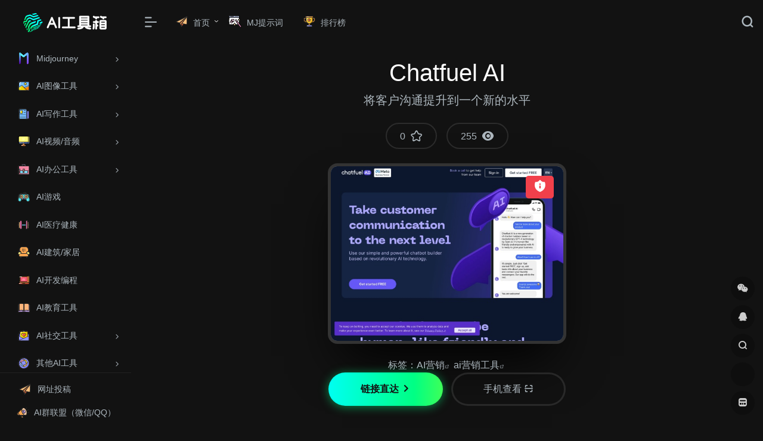

--- FILE ---
content_type: text/html; charset=UTF-8
request_url: https://aitoolbox.cn/sites/18326.html
body_size: 13877
content:
<!DOCTYPE html><html lang="zh-Hans" class="io-black-mode"><head> <meta charset="UTF-8"><meta name="renderer" content="webkit"/><meta name="force-rendering" content="webkit"/><meta http-equiv="X-UA-Compatible" content="IE=edge, chrome=1"><meta name="viewport" content="width=device-width, initial-scale=1.0, minimum-scale=1.0, maximum-scale=1.0, user-scalable=no"><title>Chatfuel AI：将客户沟通提升到一个新的水平-AI工具箱</title><meta name="theme-color" content="#2C2E2F" /><meta name="keywords" content="Chatfuel AI,AI营销,ai营销工具,AI营销" /><meta name="description" content="AI工具导航集合平台赋能，引领产业升级新潮流。我们专注于AI绘画、AI游戏和AI视频等各大AI领域，提供最新最全的AI相关信息，包括AI工具软件、AI网址大全、AI热点资讯、AI学习图书等等。我们还提供免费AI软件教程，让您更轻松地掌握AI技术。我们致力于帮助AI爱好者实现自己的梦想，一起开创AI时代的未来！" /><meta property="og:type" content="article"><meta property="og:url" content="https://aitoolbox.cn/sites/18326.html"/> <meta property="og:title" content="Chatfuel AI：将客户沟通提升到一个新的水平-AI工具箱"><meta property="og:description" content="AI工具导航集合平台赋能，引领产业升级新潮流。我们专注于AI绘画、AI游戏和AI视频等各大AI领域，提供最新最全的AI相关信息，包括AI工具软件、AI网址大全、AI热点资讯、AI学习图书等等。我们还提供免费AI软件教程，让您更轻松地掌握AI技术。我们致力于帮助AI爱好者实现自己的梦想，一起开创AI时代的未来！"><meta property="og:image" content="https://oss.aitoolbox.cn/2023/04/d776e-chatfuel.com.png"><meta property="og:site_name" content="AI工具箱"><link rel="shortcut icon" href="https://oss.aitoolbox.cn/2023/03/dd2933ffa5e968898ff2a6995a86c29a.png"><link rel="apple-touch-icon" href="http://aitoolbox.cn/wp-content/themes/aitoolbox/images/app-ico.svg"><script async src="https://pagead2.googlesyndication.com/pagead/js/adsbygoogle.js?client=ca-pub-3853679358693801" crossorigin="anonymous"></script><!--[if IE]><script src="https://aitoolbox.cn/wp-content/themes/onenav/js/html5.min.js"></script><![endif]--><meta name='robots' content='max-image-preview:large' /> <style>img:is([sizes="auto" i], [sizes^="auto," i]) { contain-intrinsic-size: 3000px 1500px }</style> <style id='classic-theme-styles-inline-css' type='text/css'>/*! This file is auto-generated */.wp-block-button__link{color:#fff;background-color:#32373c;border-radius:9999px;box-shadow:none;text-decoration:none;padding:calc(.667em + 2px) calc(1.333em + 2px);font-size:1.125em}.wp-block-file__button{background:#32373c;color:#fff;text-decoration:none}</style><link rel='stylesheet' id='iconfont-css' href='https://aitoolbox.cn/wp-content/themes/onenav/css/iconfont.css?ver=3.2206' type='text/css' media='all' /><link rel='stylesheet' id='iconfont-io-1-css' href='//at.alicdn.com/t/font_1620678_18rbnd2homc.css' type='text/css' media='all' /><link rel='stylesheet' id='iconfont-io-2-css' href='//at.alicdn.com/t/c/font_3956246_idz6r5rqfom.css' type='text/css' media='all' /><link rel='stylesheet' id='iconfont-io-3-css' href='//at.alicdn.com/t/c/font_3963342_mwxd7nzbhai.css' type='text/css' media='all' /><link rel='stylesheet' id='iconfont-io-4-css' href='//at.alicdn.com/t/c/font_3984949_qnlpmihc2g.css' type='text/css' media='all' /><link rel='stylesheet' id='font-awesome-css' href='//cdn.staticfile.org/font-awesome/5.15.4/css/all.min.css' type='text/css' media='all' /><link rel='stylesheet' id='font-awesome4-css' href='//cdn.staticfile.org/font-awesome/5.15.4/css/v4-shims.min.css' type='text/css' media='all' /><link rel='stylesheet' id='bootstrap-css' href='https://aitoolbox.cn/wp-content/themes/aitoolbox/css/bootstrap.min.css?ver=3.2206' type='text/css' media='all' /><link rel='stylesheet' id='lightbox-css' href='https://aitoolbox.cn/wp-content/themes/onenav/css/jquery.fancybox.min.css?ver=3.2206' type='text/css' media='all' /><link rel='stylesheet' id='style-css' href='https://aitoolbox.cn/wp-content/themes/aitoolbox/css/style.min.css?ver=3.2206' type='text/css' media='all' /><script type="text/javascript" src="https://aitoolbox.cn/wp-content/themes/onenav/js/jquery.min.js?ver=3.2206" id="jquery-js"></script><script type="text/javascript" id="jquery-js-after">/* <![CDATA[ *//* <![CDATA[ */ function loadFunc(func) {if (document.all){window.attachEvent("onload",func);}else{window.addEventListener("load",func,false);}} /* ]]]]><![CDATA[> *//* ]]> */</script><link rel="canonical" href="https://aitoolbox.cn/sites/18326.html" /><style>.customize-width{max-width:1900px}.sidebar-nav{width:220px}@media (min-width: 768px){.main-content{margin-left:220px;}.main-content .page-header{left:220px;}}</style><script>(function(a,b){a.ioLetterAvatar=function(d,l,j){d=d||"";l=l||60;var h="#1abc9c #2ecc71 #3498db #9b59b6 #3fe95e #16a085 #27ae60 #2980b9 #8e44ad #fc3e50 #f1c40f #e67e22 #e74c3c #00bcd4 #95aa36 #f39c12 #d35400 #c0392b #b2df1e #7ffc8d".split(" "),f,c,k,g,e,i,t,m;f=String(d).toUpperCase();f=f?f.charAt(0):"?";if(a.devicePixelRatio){l=(l*a.devicePixelRatio)}c=parseInt((((f=="?"?72:f.charCodeAt(0))-64)*12345).toString().slice(0,5));k=c%(h.length-1);t=(c+1)%(h.length-1);m=(c-1)%(h.length-1);g=b.createElement("canvas");g.width=l;g.height=l;e=g.getContext("2d");e.fillStyle=j?j:h[k];e.fillRect(0,0,g.width,g.height); e.arc((c*180)%l,(c*150)%l, (c/120)%l ,0 ,360 );e.fillStyle=h[t];e.globalAlpha = .6;e.fill();e.save();e.beginPath();e.fillStyle=h[m];e.globalAlpha = .4;e.arc((c*20)%l,(c*50)%l, ((99999-c)/80)%l,0 ,360 );e.fill();e.font=Math.round(g.width/2)+"px 'Microsoft Yahei'";e.textAlign="center";e.fillStyle="#fff";e.globalAlpha = 1;e.fillText(f,l/2,l/1.5);i=g.toDataURL();g=null;return i}})(window,document);</script><!-- 自定义代码 --><!-- end 自定义代码 --></head> <body class="wp-singular sites-template-default single single-sites postid-18326 wp-theme-onenav wp-child-theme-aitoolbox sidebar_no sites"> <div id="sidebar" class="sticky sidebar-nav fade"> <div class="modal-dialog h-100 sidebar-nav-inner"> <div class="sidebar-logo"> <!-- logo --> <div class="logo overflow-hidden"> <a href="https://aitoolbox.cn" class="logo-expanded"> <img src="http://aitoolbox.cn/wp-content/themes/aitoolbox/images/logo_l.png" height="40" class="d-none" alt="AI工具箱"> <img src="http://aitoolbox.cn/wp-content/themes/aitoolbox/images/logo.png" height="40" alt="AI工具箱"> </a> <a href="https://aitoolbox.cn" class="logo-collapsed"> <img src="http://aitoolbox.cn/wp-content/themes/aitoolbox/images/logo-collapsed.svg" height="40" class="d-none" alt="AI工具箱"> <img src="http://aitoolbox.cn/wp-content/themes/aitoolbox/images/logo-collapsed.svg" height="40" alt="AI工具箱"> </a> </div> <!-- logo end --> </div> <div class="sidebar-menu flex-fill"> <div class="sidebar-scroll" > <div class="sidebar-menu-inner"> <ul> <li class="sidebar-item"> <a href="https://aitoolbox.cn/#term-79" class="" data-change="https://aitoolbox.cn/#term-79"> <i class="iconfont icon-en-m icon-fw icon-lg"></i> <span>Midjourney</span> </a> <i class="iconfont icon-arrow-r-m sidebar-more text-sm"></i> <ul > <li> <a href="https://aitoolbox.cn/#term-79-902" class=""><span>Midjourney新手入门</span></a> </li> <li> <a href="https://aitoolbox.cn/#term-79-946" class=""><span>Prompt提示词</span></a> </li> </ul> </li> <li class="sidebar-item"> <a href="https://aitoolbox.cn/#term-23292" class="" data-change="https://aitoolbox.cn/#term-23292"> <i class="iconfont icon-xiangce icon-fw icon-lg"></i> <span>AI图像工具</span> </a> <i class="iconfont icon-arrow-r-m sidebar-more text-sm"></i> <ul > <li> <a href="https://aitoolbox.cn/#term-23292-2" class=""><span>AI艺术生成</span></a> </li> <li> <a href="https://aitoolbox.cn/#term-23292-27" class=""><span>AI创意生成</span></a> </li> <li> <a href="https://aitoolbox.cn/#term-23292-28" class=""><span>AI绘画工具</span></a> </li> <li> <a href="https://aitoolbox.cn/#term-23292-8" class=""><span>AI图像工具</span></a> </li> <li> <a href="https://aitoolbox.cn/#term-23292-7" class=""><span>AI设计</span></a> </li> <li> <a href="https://aitoolbox.cn/#term-23292-11" class=""><span>AI头像</span></a> </li> </ul> </li> <li class="sidebar-item"> <a href="https://aitoolbox.cn/#term-23293" class="" data-change="https://aitoolbox.cn/#term-23293"> <i class="iconfont icon-zixun icon-fw icon-lg"></i> <span>AI写作工具</span> </a> <i class="iconfont icon-arrow-r-m sidebar-more text-sm"></i> <ul > <li> <a href="https://aitoolbox.cn/#term-23293-9" class=""><span>AI聊天机器人</span></a> </li> <li> <a href="https://aitoolbox.cn/#term-23293-3" class=""><span>AI写作工具</span></a> </li> <li> <a href="https://aitoolbox.cn/#term-23293-21" class=""><span>AI笔记/学习</span></a> </li> <li> <a href="https://aitoolbox.cn/#term-23293-20" class=""><span>AI问答</span></a> </li> </ul> </li> <li class="sidebar-item"> <a href="https://aitoolbox.cn/#term-23294" class="" data-change="https://aitoolbox.cn/#term-23294"> <i class="iconfont icon-xianshiqiB icon-fw icon-lg"></i> <span>AI视频/音频</span> </a> <i class="iconfont icon-arrow-r-m sidebar-more text-sm"></i> <ul > <li> <a href="https://aitoolbox.cn/#term-23294-5" class=""><span>AI视频</span></a> </li> <li> <a href="https://aitoolbox.cn/#term-23294-13" class=""><span>AI音频/语音</span></a> </li> <li> <a href="https://aitoolbox.cn/#term-23294-10" class=""><span>AI文字/语音</span></a> </li> <li> <a href="https://aitoolbox.cn/#term-23294-19" class=""><span>AI音乐/歌词</span></a> </li> </ul> </li> <li class="sidebar-item"> <a href="https://aitoolbox.cn/#term-23295" class="" data-change="https://aitoolbox.cn/#term-23295"> <i class="iconfont icon-baobao icon-fw icon-lg"></i> <span>AI办公工具</span> </a> <i class="iconfont icon-arrow-r-m sidebar-more text-sm"></i> <ul > <li> <a href="https://aitoolbox.cn/#term-23295-16" class=""><span>AI协作工具</span></a> </li> <li> <a href="https://aitoolbox.cn/#term-23295-18" class=""><span>AI工作工具</span></a> </li> <li> <a href="https://aitoolbox.cn/#term-23295-6" class=""><span>AI商业工具</span></a> </li> <li> <a href="https://aitoolbox.cn/#term-23295-22" class=""><span>AI邮件</span></a> </li> <li> <a href="https://aitoolbox.cn/#term-23295-15" class=""><span>SEO和搜索</span></a> </li> </ul> </li> <li class="sidebar-item"> <a href="https://aitoolbox.cn/#term-24" class=""> <i class="iconfont icon-youxiji icon-fw icon-lg"></i> <span>AI游戏</span> </a> </li> <li class="sidebar-item"> <a href="https://aitoolbox.cn/#term-30" class=""> <i class="iconfont icon-jianshen icon-fw icon-lg"></i> <span>AI医疗健康</span> </a> </li> <li class="sidebar-item"> <a href="https://aitoolbox.cn/#term-26" class=""> <i class="iconfont icon-shafa icon-fw icon-lg"></i> <span>AI建筑/家居</span> </a> </li> <li class="sidebar-item"> <a href="https://aitoolbox.cn/#term-4" class=""> <i class="iconfont icon-diannaoB icon-fw icon-lg"></i> <span>AI开发编程</span> </a> </li> <li class="sidebar-item"> <a href="https://aitoolbox.cn/#term-12" class=""> <i class="iconfont icon-yuedu icon-fw icon-lg"></i> <span>AI教育工具</span> </a> </li> <li class="sidebar-item"> <a href="https://aitoolbox.cn/#term-23297" class="" data-change="https://aitoolbox.cn/#term-23297"> <i class="iconfont icon-yaoqinghaoyou icon-fw icon-lg"></i> <span>AI社交工具</span> </a> <i class="iconfont icon-arrow-r-m sidebar-more text-sm"></i> <ul > <li> <a href="https://aitoolbox.cn/#term-23297-17" class=""><span>社交媒体</span></a> </li> <li> <a href="https://aitoolbox.cn/#term-23297-29" class=""><span>约会和社交</span></a> </li> </ul> </li> <li class="sidebar-item"> <a href="https://aitoolbox.cn/#term-23296" class="" data-change="https://aitoolbox.cn/#term-23296"> <i class="iconfont icon-ershoujiaoyi icon-fw icon-lg"></i> <span>其他AI工具</span> </a> <i class="iconfont icon-arrow-r-m sidebar-more text-sm"></i> <ul > <li> <a href="https://aitoolbox.cn/#term-23296-25" class=""><span>电子商务</span></a> </li> <li> <a href="https://aitoolbox.cn/#term-23296-14" class=""><span>乐趣、礼品和卡片</span></a> </li> <li> <a href="https://aitoolbox.cn/#term-23296-23" class=""><span>故事与儿童</span></a> </li> <li> <a href="https://aitoolbox.cn/#term-23296-31" class=""><span>其他AI工具</span></a> </li> </ul> </li> </ul> </div> </div> </div> <div class="border-top py-2 border-color"> <div class="flex-bottom"> <ul> <li><a href="https://aitoolbox.cn/contribute"> <i class="iconfont icon-zhifeiji icon-fw icon-lg"></i> <span>网址投稿</span></a></li><li><a href="https://aitoolbox.cn/group"> <i class="iconfont icon-laba icon-fw icon-lg"></i> <span>AI群联盟（微信/QQ）</span></a></li> </ul> </div> </div> </div> </div> <div class="main-content flex-fill"> <div class="big-header-banner header-nav"> <div id="header" class="page-header sticky"> <div class="navbar navbar-expand-md"> <div class="container-fluid p-0 position-relative"> <div class="position-absolute w-100 text-center"> <a href="https://aitoolbox.cn" class="navbar-brand d-md-none m-0" title="AI工具箱"> <img src="http://aitoolbox.cn/wp-content/themes/aitoolbox/images/logo_l.png" class="logo-light" alt="AI工具箱" height="30"> <img src="http://aitoolbox.cn/wp-content/themes/aitoolbox/images/logo.png" class="logo-dark d-none" alt="AI工具箱" height="30"> </a> </div> <div class="nav-item d-md-none mobile-menu py-2 position-relative"><a href="javascript:" id="sidebar-switch" data-toggle="modal" data-target="#sidebar"><i class="iconfont icon-classification icon-lg"></i></a></div> <div class="collapse navbar-collapse order-2 order-md-1"> <div class="header-mini-btn"> <label> <input id="mini-button" type="checkbox" checked="checked"> <svg viewBox="0 0 100 100" xmlns="http://www.w3.org/2000/svg"> <path class="line--1" d="M0 40h62c18 0 18-20-17 5L31 55"></path> <path class="line--2" d="M0 50h80"></path> <path class="line--3" d="M0 60h62c18 0 18 20-17-5L31 45"></path> </svg> </label> </div> <ul class="navbar-nav navbar-top site-menu mr-4"> <li class="menu-item-has-children"><a href="http://aitoolbox.cn/"> <i class="iconfont icon-zhifeiji icon-fw icon-lg"></i> <span>首页</span></a><ul class="sub-menu"> <li class="menu-item-has-children"><a href="https://aitoolbox.cn/favorites/image-generation">AI艺术生成</a> <ul class="sub-menu"> <li><a href="https://aitoolbox.cn/favorites/image-editing">AI图像工具</a></li> <li><a href="https://aitoolbox.cn/favorites/idea-generation">AI创意生成</a></li> <li><a href="https://aitoolbox.cn/favorites/avatars-profile-pics">AI头像</a></li> <li><a href="https://aitoolbox.cn/favorites/design">AI设计</a></li> <li><a href="https://aitoolbox.cn/favorites/drawing-cartoons">AI绘画工具</a></li> </ul></li> <li class="menu-item-has-children"><a href="https://aitoolbox.cn/favorites/social-media">社交媒体</a> <ul class="sub-menu"> <li><a href="https://aitoolbox.cn/favorites/dating-relationships">约会和社交</a></li> </ul></li> <li class="menu-item-has-children"><a href="https://aitoolbox.cn/favorites/chatbots">AI聊天机器人</a> <ul class="sub-menu"> <li><a href="https://aitoolbox.cn/favorites/q-a">AI问答</a></li> </ul></li> <li><a href="https://aitoolbox.cn/favorites/emails">AI邮件</a></li> <li class="menu-item-has-children"><a href="https://aitoolbox.cn/favorites/team-work">AI协作工具</a> <ul class="sub-menu"> <li><a href="https://aitoolbox.cn/favorites/business">AI商业工具</a></li> <li><a href="https://aitoolbox.cn/favorites/job-career">AI工作工具</a></li> </ul></li> <li class="menu-item-has-children"><a href="https://aitoolbox.cn/favorites/research-education">AI教育工具</a> <ul class="sub-menu"> <li><a href="https://aitoolbox.cn/favorites/notes-studying">AI笔记/学习</a></li> </ul></li> <li><a href="https://aitoolbox.cn/favorites/video">AI视频</a></li> <li><a href="https://aitoolbox.cn/favorites/writing">AI写作工具</a></li> <li class="menu-item-has-children"><a href="https://aitoolbox.cn/favorites/audio">AI音频/语音</a> <ul class="sub-menu"> <li><a href="https://aitoolbox.cn/favorites/text-speech">AI文字/语音</a></li> <li><a href="https://aitoolbox.cn/favorites/music-lyrics">AI音乐/歌词</a></li> </ul></li> <li><a href="https://aitoolbox.cn/favorites/ecommerce">电子商务</a></li> <li><a href="https://aitoolbox.cn/favorites/gaming">AI游戏</a></li> <li><a href="https://aitoolbox.cn/favorites/dev">AI开发编程</a></li> <li><a href="https://aitoolbox.cn/favorites/interior-design">AI建筑/家居</a></li> <li><a href="https://aitoolbox.cn/favorites/health">AI医疗健康</a></li> <li><a href="https://aitoolbox.cn/favorites/seo-searching">SEO和搜索</a></li> <li class="menu-item-has-children"><a href="https://aitoolbox.cn/favorites/other">其他AI工具</a> <ul class="sub-menu"> <li><a href="https://aitoolbox.cn/favorites/stories-kids">故事与儿童</a></li> <li><a href="https://aitoolbox.cn/favorites/fun">乐趣、礼品和卡片</a></li> </ul></li></ul></li><li><a target="_blank" href="https://www.xueai.net/midjourney"> <i class="iconfont icon-key-magic-wand icon-fw icon-lg"></i> <span>MJ提示词</span></a></li><li><a href="https://aitoolbox.cn/paixingbang"> <i class="iconfont icon-guanjunjiangbei icon-fw icon-lg"></i> <span>排行榜</span></a></li> </ul> </div> <ul class="nav navbar-menu text-xs order-1 order-md-2 position-relative"> <li class="nav-search ml-3 ml-md-4"> <a href="javascript:" data-toggle="modal" data-target="#search-modal"><i class="iconfont icon-search icon-lg"></i></a> </li> </ul> </div> </div> </div> <div class="placeholder"></div> </div> <div id="content" class="container container-md my-3 my-md-4"> <div class="site-content text-center mb-4"> <!-- 网址信息 --> <h1 class="site-name text-white">Chatfuel AI</h1> <div class="mb-4 pheader__description">将客户沟通提升到一个新的水平</div> <div class="my-4 form-inline justify-content-center"> <a href="javascript:;" data-action="post_star" data-post_type="sites" data-id="18326" data-ticket="8514ee4323" class="btn--stroke btn-like " data-toggle="tooltip" data-placement="top" title="收藏"> <span class="flex-column text-height-xs"> <span class="star-count-18326 mr-1">0</span> <i class="star-ico icon-lg iconfont icon-collection-line"></i> </span> </a> <a href="javascript:;" class="btn--stroke ml-3" data-toggle="tooltip" data-placement="top" title="浏览"> <span class="flex-column text-height-xs"> <span class="share-count mr-1">255</span> <i class="icon-lg iconfont icon-chakan"></i> </span> </a> </div> <div class="introduction_image mb-4"> <img class=" lazy unfancybox" src="https://aitoolbox.cn/wp-content/themes/onenav/images/t.png" data-src="https://oss.aitoolbox.cn/2023/04/3e47366ea6d6878560873b8b92f26011-1.jpg" height="auto" alt="Chatfuel AI"><div id="country" class="text-xs custom-piece_c_b country-piece" style="display:none;"><i class="iconfont icon-loading icon-spin"></i></div> <div class="product__like"> <a href="javascript:" class="btn btn-danger qr-img tooltip-toggle rounded-lg" data-post_id="18326" data-toggle="modal" data-placement="top" data-target="#report-sites-modal" title="反馈"><i class="iconfont icon-statement icon-lg"></i></a> </div> </div> <div class="position-relative"> 标签：<span class="mr-1"><a href="https://aitoolbox.cn/sitetag/aiyingxiao" rel="tag">AI营销</a><i class="iconfont icon-wailian text-ss"></i></span> <span class="mr-1"><a href="https://aitoolbox.cn/sitetag/aiyingxiaogongju" rel="tag">ai营销工具</a><i class="iconfont icon-wailian text-ss"></i></span> <div class="site-go d-md-block d-none"> <div id="security_check_img"></div> <a href="https://aitoolbox.cn/go/?url=aHR0cHM6Ly9jaGF0ZnVlbC5jb20vYWk%3D" title="Chatfuel AI" target="_blank" class="btnr primary "><span>链接直达<i class="iconfont ml-1 icon-arrow-r-m"></i></span></a> <a href="javascript:" class="btnr secondary qr-img" data-toggle="tooltip" data-placement="bottom" data-html="true" title="<img src='https://aitoolbox.cn/qr/?text=https://chatfuel.com/ai&size=150&margin=10' width='150'>"><span>手机查看<i class="iconfont icon-qr-sweep ml-1"></i></span></a> </div> </div> <!-- 网址信息 end --> </div><main class="content" role="main"> <div class="content-wrap"> <div class="content-layout"> <div class="panel site-content transparent"> <div class="text-white"> <div class="apd-bg"> </div> <div class="panel-body single my-4 "> 将客户沟通提升到一个新的水平 </div> <div class="filters__btns mb-4"> <a class='filters__btn external' href='https://aitoolbox.cn/favorites/shichangyingxiao'>AI营销</a> </div> </div> </div> <div class="row mb-4"> <div class="col-12 col-lg-8"> <h2 class="ppage__title"><i class="iconfont icon-tubiaopeizhi mr-1"></i>数据评估</h2> <div class="panel site-content sites-default-content"> <p class="viewport"> Chatfuel AI浏览人数已经达到255，如你需要查询该站的相关权重信息，可以点击"<a class="external" href="https://aitoolbox.cn/go/?url=aHR0cHM6Ly93d3cuYWl6aGFuLmNvbS9zZW8vY2hhdGZ1ZWwuY29t" rel="nofollow" target="_blank">爱站数据</a>""<a class="external" href="https://aitoolbox.cn/go/?url=aHR0cHM6Ly9zZW8uY2hpbmF6LmNvbS8%2FcT1jaGF0ZnVlbC5jb20%3D" rel="nofollow" target="_blank">Chinaz数据</a>"进入；以目前的网站数据参考，建议大家请以爱站数据为准，更多网站价值评估因素如：Chatfuel AI的访问速度、搜索引擎收录以及索引量、用户体验等；当然要评估一个站的价值，最主要还是需要根据您自身的需求以及需要，一些确切的数据则需要找Chatfuel AI的站长进行洽谈提供。如该站的IP、PV、跳出率等！</p> <div class="text-center my-2"><span class=" content-title"><span class="d-none">关于Chatfuel AI</span>特别声明</span></div> <p class="text-muted text-sm m-0"> AI工具箱提供的Chatfuel AI都来源于网络，不保证外部链接的准确性和完整性，同时，对于该外部链接的指向，不由AI工具箱实际控制，在2023年4月8日 下午12:06收录时，该网页上的内容，都属于合规合法，后期网页的内容如出现违规，可以直接联系网站管理员进行删除，AI工具箱不承担任何责任。</p> <div class="d-flex text-sm"><span>AI工具箱致力于优质、实用的网络站点资源收集与分享！</span><span class="ml-auto d-none d-md-block">本文地址https://aitoolbox.cn/sites/18326.html转载请注明</span></div> </div> </div> <div class="col-12 col-lg-4"> </div> </div> <h2 class="ppage__title"><i class="site-tag iconfont icon-tag icon-lg mr-1" ></i>相关导航</h2> <div class="row mb-n4"> <div class="url-card col-1a col-sm-1a col-md-3a col-lg-3a col-xl-4a col-xxl-4a "> <div class="url-body default "> <a href="https://aitoolbox.cn/sites/18241.html" target="_blank" data-id="18241" data-url="https://peachlyai.xyz" class="card overflow-hidden no-c mb-4 site-18241" title="Peachly AI"> <div class="cardCoverBox"> <div class="cardGradient" style="background-color:#c4014"> <img class=" lazy unfancybox" src="https://aitoolbox.cn/wp-content/themes/onenav/images/t.png" data-src="https://oss.aitoolbox.cn/2023/04/82e9d8cadf5d0aaf93175a0b12342add-368.jpg" height="auto" alt="Peachly AI"> </div> </div> <div class="card-body url-content d-flex align-items-center card-aitool"> <div class="url-img rounded-circle mr-2 d-flex align-items-center justify-content-center"> <img class=" lazy unfancybox" src="https://aitoolbox.cn/wp-content/themes/onenav/images/favicon.png" data-src="https://oss.aitoolbox.cn/2023/04/73db0-peachlyai.xyz.png" height="auto" alt="Peachly AI"> </div> <div class="url-info flex-fill"> <div class="overflowClip_1 text-white mt-2 mb-1 mr-4"> <strong>Peachly AI</strong> </div> <p class="overflowClip_1 m-0 text-muted text-xs">适用于 Facebook、Instagram 和 Google Ads 的一体化人工智能广告工具&nbsp;</p> </div> </div> </a> <a href="https://aitoolbox.cn/go/?url=aHR0cHM6Ly9wZWFjaGx5YWkueHl6Lw%3D%3D" target="_blank" rel="external nofollow noopener" title="直达" class="rv is-views" data-id="18241" data-toggle="tooltip" data-placement="right"><svg xmlns="http://www.w3.org/2000/svg" viewBox="0 0 12 12" fill="none" class="site-nav-dropdown-arrow icon-12 fill-current"><path d="M11.7803 6.53033C12.0732 6.23744 12.0732 5.76257 11.7803 5.46967L7.18414 0.873479C6.89124 0.580585 6.41637 0.580585 6.12348 0.873478C5.83058 1.16637 5.83058 1.64125 6.12348 1.93414L9.43934 5.25H0.75C0.335787 5.25 0 5.58579 0 6C0 6.41422 0.335787 6.75 0.75 6.75H9.43934L6.12348 10.0659C5.83058 10.3588 5.83058 10.8336 6.12348 11.1265C6.41637 11.4194 6.89124 11.4194 7.18414 11.1265L11.7803 6.53033Z"></path></svg></a> <div class="product__like"><span class="product__counter star-count-18241">0</span><span class="btn-like product__btn " data-action="post_star" data-post_type="sites" data-id="18241" data-ticket="8514ee4323" ><i class="star-ico text-xl iconfont icon-collection-line"></i> </span></div> </div> </div> <div class="url-card col-1a col-sm-1a col-md-3a col-lg-3a col-xl-4a col-xxl-4a "> <div class="url-body default "> <a href="https://aitoolbox.cn/sites/1147.html" target="_blank" data-id="1147" data-url="https://www.lavender.ai" class="card overflow-hidden no-c mb-4 site-1147" title="lavender.ai"> <div class="cardCoverBox"> <div class="cardGradient" style="background-color:#8ccf3"> <img class=" lazy unfancybox" src="https://aitoolbox.cn/wp-content/themes/onenav/images/t.png" data-src="https://oss.aitoolbox.cn/2023/03/c037cfeed628a83cda7863eaa2ddbc52-1.jpg" height="auto" alt="lavender.ai"> </div> </div> <div class="card-body url-content d-flex align-items-center card-aitool"> <div class="url-img rounded-circle mr-2 d-flex align-items-center justify-content-center"> <img class=" lazy unfancybox" src="https://aitoolbox.cn/wp-content/themes/onenav/images/favicon.png" data-src="https://oss.aitoolbox.cn/2023/03/d0461-www.lavender.ai.png" height="auto" alt="lavender.ai"> </div> <div class="url-info flex-fill"> <div class="overflowClip_1 text-white mt-2 mb-1 mr-4"> <strong>lavender.ai</strong> </div> <p class="overflowClip_1 m-0 text-muted text-xs">一家被 Twilio 以 3B+ 美元收购的公司信任他们的代表能够写作。为了帮助他们，他们给了他们护栏，让他们能够朝着正确的方向成长。&nbsp;</p> </div> </div> </a> <a href="https://aitoolbox.cn/go/?url=aHR0cHM6Ly93d3cubGF2ZW5kZXIuYWkv" target="_blank" rel="external nofollow noopener" title="直达" class="rv is-views" data-id="1147" data-toggle="tooltip" data-placement="right"><svg xmlns="http://www.w3.org/2000/svg" viewBox="0 0 12 12" fill="none" class="site-nav-dropdown-arrow icon-12 fill-current"><path d="M11.7803 6.53033C12.0732 6.23744 12.0732 5.76257 11.7803 5.46967L7.18414 0.873479C6.89124 0.580585 6.41637 0.580585 6.12348 0.873478C5.83058 1.16637 5.83058 1.64125 6.12348 1.93414L9.43934 5.25H0.75C0.335787 5.25 0 5.58579 0 6C0 6.41422 0.335787 6.75 0.75 6.75H9.43934L6.12348 10.0659C5.83058 10.3588 5.83058 10.8336 6.12348 11.1265C6.41637 11.4194 6.89124 11.4194 7.18414 11.1265L11.7803 6.53033Z"></path></svg></a> <div class="product__like"><span class="product__counter star-count-1147">0</span><span class="btn-like product__btn " data-action="post_star" data-post_type="sites" data-id="1147" data-ticket="8514ee4323" ><i class="star-ico text-xl iconfont icon-collection-line"></i> </span></div> </div> </div> <div class="url-card col-1a col-sm-1a col-md-3a col-lg-3a col-xl-4a col-xxl-4a "> <div class="url-body default "> <a href="https://aitoolbox.cn/sites/18321.html" target="_blank" data-id="18321" data-url="https://galeby.com" class="card overflow-hidden no-c mb-4 site-18321" title="Galeby"> <div class="cardCoverBox"> <div class="cardGradient" style="background-color:#67681"> <img class=" lazy unfancybox" src="https://aitoolbox.cn/wp-content/themes/onenav/images/t.png" data-src="https://oss.aitoolbox.cn/2023/04/82e9d8cadf5d0aaf93175a0b12342add-385.jpg" height="auto" alt="Galeby"> </div> </div> <div class="card-body url-content d-flex align-items-center card-aitool"> <div class="url-img rounded-circle mr-2 d-flex align-items-center justify-content-center"> <img class=" lazy unfancybox" src="https://aitoolbox.cn/wp-content/themes/onenav/images/favicon.png" data-src="https://oss.aitoolbox.cn/2023/04/1d956-galeby.com.png" height="auto" alt="Galeby"> </div> <div class="url-info flex-fill"> <div class="overflowClip_1 text-white mt-2 mb-1 mr-4"> <strong>Galeby</strong> </div> <p class="overflowClip_1 m-0 text-muted text-xs">Galeby 使用 AI 将客户服务时间缩短了 2 倍&nbsp;</p> </div> </div> </a> <a href="https://aitoolbox.cn/go/?url=aHR0cHM6Ly9nYWxlYnkuY29tLw%3D%3D" target="_blank" rel="external nofollow noopener" title="直达" class="rv is-views" data-id="18321" data-toggle="tooltip" data-placement="right"><svg xmlns="http://www.w3.org/2000/svg" viewBox="0 0 12 12" fill="none" class="site-nav-dropdown-arrow icon-12 fill-current"><path d="M11.7803 6.53033C12.0732 6.23744 12.0732 5.76257 11.7803 5.46967L7.18414 0.873479C6.89124 0.580585 6.41637 0.580585 6.12348 0.873478C5.83058 1.16637 5.83058 1.64125 6.12348 1.93414L9.43934 5.25H0.75C0.335787 5.25 0 5.58579 0 6C0 6.41422 0.335787 6.75 0.75 6.75H9.43934L6.12348 10.0659C5.83058 10.3588 5.83058 10.8336 6.12348 11.1265C6.41637 11.4194 6.89124 11.4194 7.18414 11.1265L11.7803 6.53033Z"></path></svg></a> <div class="product__like"><span class="product__counter star-count-18321">0</span><span class="btn-like product__btn " data-action="post_star" data-post_type="sites" data-id="18321" data-ticket="8514ee4323" ><i class="star-ico text-xl iconfont icon-collection-line"></i> </span></div> </div> </div> <div class="url-card col-1a col-sm-1a col-md-3a col-lg-3a col-xl-4a col-xxl-4a "> <div class="url-body default "> <a href="https://aitoolbox.cn/sites/21723.html" target="_blank" data-id="21723" data-url="https://www.opnbx.ai" class="card overflow-hidden no-c mb-4 site-21723" title="Opnbx.ai"> <div class="cardCoverBox"> <div class="cardGradient" style="background-color:#d82c88"> <img class=" lazy unfancybox" src="https://aitoolbox.cn/wp-content/themes/onenav/images/t.png" data-src="https://oss.aitoolbox.cn/2023/05/82e9d8cadf5d0aaf93175a0b12342add-172.jpg" height="auto" alt="Opnbx.ai"> </div> </div> <div class="card-body url-content d-flex align-items-center card-aitool"> <div class="url-img rounded-circle mr-2 d-flex align-items-center justify-content-center"> <img class=" lazy unfancybox" src="https://aitoolbox.cn/wp-content/themes/onenav/images/favicon.png" data-src="https://oss.aitoolbox.cn/2023/05/e0293-www.opnbx.ai.png" height="auto" alt="Opnbx.ai"> </div> <div class="url-info flex-fill"> <div class="overflowClip_1 text-white mt-2 mb-1 mr-4"> <strong>Opnbx.ai</strong> </div> <p class="overflowClip_1 m-0 text-muted text-xs">革命性的销售推广与个性化的人工智能精心制作的电子邮件&nbsp;</p> </div> </div> </a> <a href="https://aitoolbox.cn/go/?url=aHR0cHM6Ly93d3cub3BuYnguYWkv" target="_blank" rel="external nofollow noopener" title="直达" class="rv is-views" data-id="21723" data-toggle="tooltip" data-placement="right"><svg xmlns="http://www.w3.org/2000/svg" viewBox="0 0 12 12" fill="none" class="site-nav-dropdown-arrow icon-12 fill-current"><path d="M11.7803 6.53033C12.0732 6.23744 12.0732 5.76257 11.7803 5.46967L7.18414 0.873479C6.89124 0.580585 6.41637 0.580585 6.12348 0.873478C5.83058 1.16637 5.83058 1.64125 6.12348 1.93414L9.43934 5.25H0.75C0.335787 5.25 0 5.58579 0 6C0 6.41422 0.335787 6.75 0.75 6.75H9.43934L6.12348 10.0659C5.83058 10.3588 5.83058 10.8336 6.12348 11.1265C6.41637 11.4194 6.89124 11.4194 7.18414 11.1265L11.7803 6.53033Z"></path></svg></a> <div class="product__like"><span class="product__counter star-count-21723">0</span><span class="btn-like product__btn " data-action="post_star" data-post_type="sites" data-id="21723" data-ticket="8514ee4323" ><i class="star-ico text-xl iconfont icon-collection-line"></i> </span></div> </div> </div> <div class="url-card col-1a col-sm-1a col-md-3a col-lg-3a col-xl-4a col-xxl-4a "> <div class="url-body default "> <a href="https://aitoolbox.cn/sites/1155.html" target="_blank" data-id="1155" data-url="https://www.typewise.app" class="card overflow-hidden no-c mb-4 site-1155" title="Typewise.app"> <div class="cardCoverBox"> <div class="cardGradient" style="background-color:#222da5"> <img class=" lazy unfancybox" src="https://aitoolbox.cn/wp-content/themes/onenav/images/t.png" data-src="https://oss.aitoolbox.cn/2023/03/0513bcde9bcc5d6e2b642b603b8271b1-1.jpg" height="auto" alt="Typewise.app"> </div> </div> <div class="card-body url-content d-flex align-items-center card-aitool"> <div class="url-img rounded-circle mr-2 d-flex align-items-center justify-content-center"> <img class=" lazy unfancybox" src="https://aitoolbox.cn/wp-content/themes/onenav/images/favicon.png" data-src="https://oss.aitoolbox.cn/2023/03/a3f87-www.typewise.app.png" height="auto" alt="Typewise.app"> </div> <div class="url-info flex-fill"> <div class="overflowClip_1 text-white mt-2 mb-1 mr-4"> <strong>Typewise.app</strong> </div> <p class="overflowClip_1 m-0 text-muted text-xs">Typewise的使命是通过解码人类的思想，让日常生活更轻松。我们创建文本预测软件，提高企业生产力。&nbsp;</p> </div> </div> </a> <a href="https://aitoolbox.cn/go/?url=aHR0cHM6Ly93d3cudHlwZXdpc2UuYXBwLw%3D%3D" target="_blank" rel="external nofollow noopener" title="直达" class="rv is-views" data-id="1155" data-toggle="tooltip" data-placement="right"><svg xmlns="http://www.w3.org/2000/svg" viewBox="0 0 12 12" fill="none" class="site-nav-dropdown-arrow icon-12 fill-current"><path d="M11.7803 6.53033C12.0732 6.23744 12.0732 5.76257 11.7803 5.46967L7.18414 0.873479C6.89124 0.580585 6.41637 0.580585 6.12348 0.873478C5.83058 1.16637 5.83058 1.64125 6.12348 1.93414L9.43934 5.25H0.75C0.335787 5.25 0 5.58579 0 6C0 6.41422 0.335787 6.75 0.75 6.75H9.43934L6.12348 10.0659C5.83058 10.3588 5.83058 10.8336 6.12348 11.1265C6.41637 11.4194 6.89124 11.4194 7.18414 11.1265L11.7803 6.53033Z"></path></svg></a> <div class="product__like"><span class="product__counter star-count-1155">0</span><span class="btn-like product__btn " data-action="post_star" data-post_type="sites" data-id="1155" data-ticket="8514ee4323" ><i class="star-ico text-xl iconfont icon-collection-line"></i> </span></div> </div> </div> <div class="url-card col-1a col-sm-1a col-md-3a col-lg-3a col-xl-4a col-xxl-4a "> <div class="url-body default "> <a href="https://aitoolbox.cn/sites/18375.html" target="_blank" data-id="18375" data-url="https://www.simplephones.ai" class="card overflow-hidden no-c mb-4 site-18375" title="Simple Phones"> <div class="cardCoverBox"> <div class="cardGradient" style="background-color:#cf6db0"> <img class=" lazy unfancybox" src="https://aitoolbox.cn/wp-content/themes/onenav/images/t.png" data-src="https://oss.aitoolbox.cn/2023/04/82e9d8cadf5d0aaf93175a0b12342add-395.jpg" height="auto" alt="Simple Phones"> </div> </div> <div class="card-body url-content d-flex align-items-center card-aitool"> <div class="url-img rounded-circle mr-2 d-flex align-items-center justify-content-center"> <img class=" lazy unfancybox" src="https://aitoolbox.cn/wp-content/themes/onenav/images/favicon.png" data-src="https://oss.aitoolbox.cn/2023/04/1ad98-www.simplephones.ai.png" height="auto" alt="Simple Phones"> </div> <div class="url-info flex-fill"> <div class="overflowClip_1 text-white mt-2 mb-1 mr-4"> <strong>Simple Phones</strong> </div> <p class="overflowClip_1 m-0 text-muted text-xs">绝不会错过客户的来电。立即获取您的 AI 电话代理。&nbsp;</p> </div> </div> </a> <a href="https://aitoolbox.cn/go/?url=aHR0cHM6Ly93d3cuc2ltcGxlcGhvbmVzLmFpLw%3D%3D" target="_blank" rel="external nofollow noopener" title="直达" class="rv is-views" data-id="18375" data-toggle="tooltip" data-placement="right"><svg xmlns="http://www.w3.org/2000/svg" viewBox="0 0 12 12" fill="none" class="site-nav-dropdown-arrow icon-12 fill-current"><path d="M11.7803 6.53033C12.0732 6.23744 12.0732 5.76257 11.7803 5.46967L7.18414 0.873479C6.89124 0.580585 6.41637 0.580585 6.12348 0.873478C5.83058 1.16637 5.83058 1.64125 6.12348 1.93414L9.43934 5.25H0.75C0.335787 5.25 0 5.58579 0 6C0 6.41422 0.335787 6.75 0.75 6.75H9.43934L6.12348 10.0659C5.83058 10.3588 5.83058 10.8336 6.12348 11.1265C6.41637 11.4194 6.89124 11.4194 7.18414 11.1265L11.7803 6.53033Z"></path></svg></a> <div class="product__like"><span class="product__counter star-count-18375">0</span><span class="btn-like product__btn " data-action="post_star" data-post_type="sites" data-id="18375" data-ticket="8514ee4323" ><i class="star-ico text-xl iconfont icon-collection-line"></i> </span></div> </div> </div> <div class="url-card col-1a col-sm-1a col-md-3a col-lg-3a col-xl-4a col-xxl-4a "> <div class="url-body default "> <a href="https://aitoolbox.cn/sites/18305.html" target="_blank" data-id="18305" data-url="https://www.viff.ai" class="card overflow-hidden no-c mb-4 site-18305" title="Viff.ai"> <div class="cardCoverBox"> <div class="cardGradient" style="background-color:#705cb8"> <img class=" lazy unfancybox" src="https://aitoolbox.cn/wp-content/themes/onenav/images/t.png" data-src="https://oss.aitoolbox.cn/2023/04/82e9d8cadf5d0aaf93175a0b12342add-382.jpg" height="auto" alt="Viff.ai"> </div> </div> <div class="card-body url-content d-flex align-items-center card-aitool"> <div class="url-img rounded-circle mr-2 d-flex align-items-center justify-content-center"> <img class=" lazy unfancybox" src="https://aitoolbox.cn/wp-content/themes/onenav/images/favicon.png" data-src="https://oss.aitoolbox.cn/2023/04/ec777-www.viff.ai.png" height="auto" alt="Viff.ai"> </div> <div class="url-info flex-fill"> <div class="overflowClip_1 text-white mt-2 mb-1 mr-4"> <strong>Viff.ai</strong> </div> <p class="overflowClip_1 m-0 text-muted text-xs">酒店评论Replier&nbsp;</p> </div> </div> </a> <a href="https://aitoolbox.cn/go/?url=aHR0cHM6Ly93d3cudmlmZi5haS8%3D" target="_blank" rel="external nofollow noopener" title="直达" class="rv is-views" data-id="18305" data-toggle="tooltip" data-placement="right"><svg xmlns="http://www.w3.org/2000/svg" viewBox="0 0 12 12" fill="none" class="site-nav-dropdown-arrow icon-12 fill-current"><path d="M11.7803 6.53033C12.0732 6.23744 12.0732 5.76257 11.7803 5.46967L7.18414 0.873479C6.89124 0.580585 6.41637 0.580585 6.12348 0.873478C5.83058 1.16637 5.83058 1.64125 6.12348 1.93414L9.43934 5.25H0.75C0.335787 5.25 0 5.58579 0 6C0 6.41422 0.335787 6.75 0.75 6.75H9.43934L6.12348 10.0659C5.83058 10.3588 5.83058 10.8336 6.12348 11.1265C6.41637 11.4194 6.89124 11.4194 7.18414 11.1265L11.7803 6.53033Z"></path></svg></a> <div class="product__like"><span class="product__counter star-count-18305">0</span><span class="btn-like product__btn " data-action="post_star" data-post_type="sites" data-id="18305" data-ticket="8514ee4323" ><i class="star-ico text-xl iconfont icon-collection-line"></i> </span></div> </div> </div> <div class="url-card col-1a col-sm-1a col-md-3a col-lg-3a col-xl-4a col-xxl-4a "> <div class="url-body default "> <a href="https://aitoolbox.cn/sites/18431.html" target="_blank" data-id="18431" data-url="https://kaizan.ai" class="card overflow-hidden no-c mb-4 site-18431" title="Kaizan"> <div class="cardCoverBox"> <div class="cardGradient" style="background-color:#4b98e3"> <img class=" lazy unfancybox" src="https://aitoolbox.cn/wp-content/themes/onenav/images/t.png" data-src="https://oss.aitoolbox.cn/2023/04/82e9d8cadf5d0aaf93175a0b12342add-408.jpg" height="auto" alt="Kaizan"> </div> </div> <div class="card-body url-content d-flex align-items-center card-aitool"> <div class="url-img rounded-circle mr-2 d-flex align-items-center justify-content-center"> <img class=" lazy unfancybox" src="https://aitoolbox.cn/wp-content/themes/onenav/images/favicon.png" data-src="https://oss.aitoolbox.cn/2023/04/dbb00-kaizan.ai.png" height="auto" alt="Kaizan"> </div> <div class="url-info flex-fill"> <div class="overflowClip_1 text-white mt-2 mb-1 mr-4"> <strong>Kaizan</strong> </div> <p class="overflowClip_1 m-0 text-muted text-xs">Kaizan 帮助客户成功团队保留并增加收入。&nbsp;</p> </div> </div> </a> <a href="https://aitoolbox.cn/go/?url=aHR0cHM6Ly9rYWl6YW4uYWkv" target="_blank" rel="external nofollow noopener" title="直达" class="rv is-views" data-id="18431" data-toggle="tooltip" data-placement="right"><svg xmlns="http://www.w3.org/2000/svg" viewBox="0 0 12 12" fill="none" class="site-nav-dropdown-arrow icon-12 fill-current"><path d="M11.7803 6.53033C12.0732 6.23744 12.0732 5.76257 11.7803 5.46967L7.18414 0.873479C6.89124 0.580585 6.41637 0.580585 6.12348 0.873478C5.83058 1.16637 5.83058 1.64125 6.12348 1.93414L9.43934 5.25H0.75C0.335787 5.25 0 5.58579 0 6C0 6.41422 0.335787 6.75 0.75 6.75H9.43934L6.12348 10.0659C5.83058 10.3588 5.83058 10.8336 6.12348 11.1265C6.41637 11.4194 6.89124 11.4194 7.18414 11.1265L11.7803 6.53033Z"></path></svg></a> <div class="product__like"><span class="product__counter star-count-18431">0</span><span class="btn-like product__btn " data-action="post_star" data-post_type="sites" data-id="18431" data-ticket="8514ee4323" ><i class="star-ico text-xl iconfont icon-collection-line"></i> </span></div> </div> </div> </div> <!-- comments --><div id="comments" class="comments mt-4 w-lg-75"> <div class="card"> <div class="card-body"> <h2 id="comments-list-title" class="ppage__title text-white"> <i class="iconfont icon-comment"></i> <span class="noticom"> <a href="https://aitoolbox.cn/sites/18326.html#respond" class="comments-title" >暂无评论</a> </span> </h2> <div id="respond_box"> <div id="respond" class="comment-respond"> <div class="rounded bg-light text-center p-4 mb-4"> <div class="text-muted text-sm mb-2">您必须登录才能参与评论！</div> <a class="btn btn-light btn-sm btn-rounded" href="https://aitoolbox.cn/login/?redirect_to=https%3A%2F%2Faitoolbox.cn%2Fsites%2F18326.html">立即登录</a> </div> </div> </div> <div id="loading-comments"><span></span></div> <div class="not-comment card"><div class="card-body nothing text-center color-d">暂无评论...</div></div> </div> </div></div><!-- comments end --> </div><!-- content-layout end --> </div><!-- content-wrap end --> </main></div><!-- container end --><script></script> <div class="main-footer footer-stick container container-fluid customize-width pt-4 pb-3 footer-type-big"> <div class="footer-inner rounded-xl m-0"> <div class="footer-text text-muted text-center text-md-left"> <div class="row my-4"> <div class="col-12 col-md-4 mb-4 mb-md-0"> <a class="footer-logo" href="https://aitoolbox.cn" title="AI工具箱"> <img src="http://aitoolbox.cn/wp-content/themes/aitoolbox/images/logo_l.png" class="logo-light mb-3" alt="AI工具箱" height="40"> <img src="http://aitoolbox.cn/wp-content/themes/aitoolbox/images/logo.png" class="logo-dark d-none mb-3" alt="AI工具箱" height="40"> </a> <div class="text-sm">AI工具箱赋能，引领产业升级新潮流。我们专注于AI绘画、AI游戏和AI视频等各大AI领域，提供最新最全的AI相关信息，包括AI工具软件、AI网址大全、AI热点资讯、AI学习图书等等。我们还提供免费AI软件教程，让您更轻松地掌握AI技术。我们致力于帮助AI爱好者实现自己的梦想，一起开创AI时代的未来！</div> </div> <div class="col-12 col-md-5 mb-4 mb-md-0 d-md-block d-none"> <p class="footer-links text-sm mb-3"><a href="/links">友链申请</a><a href="/message">赞助我们</a><a href="/sitemap.xml">网站地图</a></p> <div class="footer-social"> <a class="rounded-circle bg-light qr-img" href="javascript:;" data-toggle="tooltip" data-placement="top" data-html="true" title="<img src='http://ai.s-jl.com/2023/03/219cc8fb5159bc7bb0dc342b3767c6c2.png' height='100' width='100'>"> <i class="iconfont icon-wechat"></i> </a><a class="rounded-circle bg-light" href="http://wpa.qq.com/msgrd?V=3&amp;uin7838585&amp;Site=QQ&amp;Menu=yes" target="_blank" data-toggle="tooltip" data-placement="top" title="QQ" rel="external noopener nofollow"> <i class="iconfont icon-qq"></i> </a><a class="rounded-circle bg-light" href="mailto:7838585@QQ.COM" target="_blank" data-toggle="tooltip" data-placement="top" title="Email" rel="external noopener nofollow"> <i class="iconfont icon-email"></i> </a> </div> </div> <div class="col-12 col-md-3 text-md-right mb-4 mb-md-0 d-md-block d-none"> <div class="footer-mini-img" data-toggle="tooltip" title="扫码加微信"> <p class="bg-light rounded-lg p-1"> <img class=" " src="//oss.aitoolbox.cn/2023/03/219cc8fb5159bc7bb0dc342b3767c6c2.png" alt="扫码加微信AI工具箱"> </p> <span class="text-muted text-ss mt-2">扫码加微信</span> </div> </div> </div> <div class="footer-copyright text-xs"> Copyright © 2026 <a href="https://aitoolbox.cn" title="AI工具箱" class="" rel="home">AI工具箱</a>&nbsp;<a href="https://beian.miit.gov.cn/" target="_blank" class="" rel="link noopener">浙ICP备2023011426号-1</a>&nbsp; 查询 5 次 ，耗时 1.172 秒 ， </div> </div> </div></div></div><!-- main-content end --><footer> <div id="footer-tools" class="d-md-flex flex-column d-none"> <a href="javascript:" id="go-to-up" class="btn rounded-circle go-up m-1" rel="go-top"> <i class="iconfont icon-to-up"></i> </a> <a class="btn rounded-circle custom-tool0 m-1 qr-img" href="javascript:;" data-toggle="tooltip" data-html="true" data-placement="left" title="<img src='http://ai.s-jl.com/2023/03/219cc8fb5159bc7bb0dc342b3767c6c2.png' height='100' width='100'>"> <i class="iconfont icon-wechat"></i> </a><a class="btn rounded-circle custom-tool1 m-1" href="http://wpa.qq.com/msgrd?V=3&amp;uin7838585&amp;Site=QQ&amp;Menu=yes" target="_blank" data-toggle="tooltip" data-placement="left" title="QQ" rel="external noopener nofollow"> <i class="iconfont icon-qq"></i> </a> <a href="javascript:" data-toggle="modal" data-target="#search-modal" class="btn rounded-circle m-1" rel="search"> <i class="iconfont icon-search"></i> </a> <!-- 天气 --> <div class="btn rounded-circle weather m-1"> <div id="he-plugin-simple" style="display: contents;"></div> <script>WIDGET = {CONFIG: {"modules": "02","background": "5","tmpColor": "888","tmpSize": "14","cityColor": "888","citySize": "14","aqiSize": "14","weatherIconSize": "24","alertIconSize": "18","padding": "7px 2px 7px 2px","shadow": "1","language": "auto","fixed": "false","vertical": "middle","horizontal": "left","key": "a922adf8928b4ac1ae7a31ae7375e191"}}</script> <script> loadFunc(function() { let script = document.createElement("script"); script.setAttribute("async", ""); script.src = "//widget.qweather.net/simple/static/js/he-simple-common.js?v=2.0"; document.body.appendChild(script); }); </script> </div> <!-- 天气 end --> <a href="https://aitoolbox.cn/bookmark/" class="btn rounded-circle m-1 bookmark-home" data-toggle="tooltip" data-placement="left" title="mini 书签"> <i class="iconfont icon-minipanel"></i> </a> </div></footer> <div class="modal fade search-modal" id="search-modal"> <div class="modal-dialog modal-lg modal-dialog-centered"> <div class="modal-content"> <div class="modal-body"> <div id="search" class="s-search mx-auto my-4"> <div id="search-list" class="hide-type-list"> <div class="s-type"> <span></span> <div class="s-type-list"> <label for="m_type-zhannei" data-page="home" data-id="group-a">常用</label> </div> </div> <div class="search-group group-a"><span class="type-text text-muted">常用</span><ul class="search-type"><li><input checked="checked" hidden type="radio" name="type2" data-page="home" id="m_type-zhannei" value="http://aitoolbox.cn/?post_type=sites&amp;s=%s%" data-placeholder="请输入网站名称"><label for="m_type-zhannei"><span class="text-muted">网站</span></label></li><li><input hidden type="radio" name="type2" data-page="home" id="m_type-post" value="http://aitoolbox.cn/?post_type=post&amp;s=%s%" data-placeholder="请输入关键词"><label for="m_type-post"><span class="text-muted">文章</span></label></li></ul></div> </div> <form action="https://aitoolbox.cn?s=" method="get" target="_blank" class="super-search-fm"> <input type="text" id="m_search-text" class="form-control smart-tips search-key" zhannei="" autocomplete="off" placeholder="输入关键字搜索" style="outline:0" data-status="true"> <button type="submit" id="btn_search"><i class="iconfont icon-search"></i></button> </form> <div class="card search-smart-tips" style="display: none"> <ul></ul> </div></div> <div class="px-1 mb-3"><i class="text-xl iconfont icon-hot mr-1" style="color:#f1404b;"></i><span class="h6">热门推荐： </span></div> <div class="mb-3"> <li><a href="https://aitoolbox.cn/tag/midjourney">Midjourney</a></li><li><a href="/?post_type=sites&#038;s=chatGPT">chatGPT</a></li> </div> </div> <div style="position: absolute;bottom: -40px;width: 100%;text-align: center;"><a href="javascript:" data-dismiss="modal"><i class="iconfont icon-close-circle icon-2x" style="color: #fff;"></i></a></div> </div> </div> </div><script type="speculationrules">{"prefetch":[{"source":"document","where":{"and":[{"href_matches":"\/*"},{"not":{"href_matches":["\/wp-*.php","\/wp-admin\/*","\/*","\/wp-content\/*","\/wp-content\/plugins\/*","\/wp-content\/themes\/aitoolbox\/*","\/wp-content\/themes\/onenav\/*","\/*\\?(.+)"]}},{"not":{"selector_matches":"a[rel~=\"nofollow\"]"}},{"not":{"selector_matches":".no-prefetch, .no-prefetch a"}}]},"eagerness":"conservative"}]}</script> <div class="modal fade add_new_sites_modal" id="report-sites-modal" tabindex="-1" role="dialog" aria-labelledby="report-sites-title" aria-hidden="true"> <div class="modal-dialog modal-dialog-centered" role="document"> <div class="modal-content"> <div class="modal-header"> <h5 class="modal-title text-md" id="report-sites-title">反馈</h5> <button type="button" id="close-sites-modal" class="close io-close" data-dismiss="modal" aria-label="Close"> <i aria-hidden="true" class="iconfont icon-close-circle text-xl"></i> </button> </div> <div class="modal-body"> <div class="alert alert-info" role="alert"> <i class="iconfont icon-statement "></i> 让我们一起共建文明社区！您的反馈至关重要！ </div> <form id="report-form" method="post"> <input type="hidden" name="post_id" value="18326"> <input type="hidden" name="action" value="report_site_content"> <div class="form-row"> <div class="col-6 py-1"> <label><input type="radio" name="reason" class="reason-type-1" value="1" checked> 已失效</label> </div><div class="col-6 py-1"> <label><input type="radio" name="reason" class="reason-type-2" value="2" > 重定向&变更</label> </div><div class="col-6 py-1"> <label><input type="radio" name="reason" class="reason-type-3" value="3" > 已屏蔽</label> </div><div class="col-6 py-1"> <label><input type="radio" name="reason" class="reason-type-4" value="4" > 敏感内容</label> </div><div class="col-6 py-1"> <label><input type="radio" name="reason" class="reason-type-0" value="0" > 其他</label> </div> </div> <div class="form-group other-reason-input" style="display: none;"> <input type="text" class="form-control other-reason" value="" placeholder="其它信息，可选"> </div> <div class="form-group redirect-url-input" style="display: none;"> <input type="text" class="form-control redirect-url" value="" placeholder="重定向&变更后的地址"> </div> <div class=" text-center"> <button type="submit" class="btn btn-danger">提交反馈</button> </div> </form> </div> </div> </div> <script> $(function () { $('.tooltip-toggle').tooltip(); $('input[type=radio][name=reason]').change(function() { var t = $(this); var reason = $('.other-reason-input'); var url = $('.redirect-url-input'); reason.hide(); url.hide(); if(t.val()==='0'){ reason.show(); }else if(t.val()==='2'){ url.show(); } }); $(document).on("submit",'#report-form', function(event){ event.preventDefault(); var t = $(this); var reason = t.find('input[name="reason"]:checked').val(); if(reason === "0"){ reason = t.find('.other-reason').val(); if(reason==""){ showAlert(JSON.parse('{"status":4,"msg":"信息不能为空！"}')); return false; } } if(reason === "2"){ if(t.find('.redirect-url').val()==""){ showAlert(JSON.parse('{"status":4,"msg":"信息不能为空！"}')); return false; } } $.ajax({ url: 'https://aitoolbox.cn/wp-admin/admin-ajax.php', type: 'POST', dataType: 'json', data: { action : t.find('input[name="action"]').val(), post_id : t.find('input[name="post_id"]').val(), reason : reason, redirect : t.find('.redirect-url').val(), }, }) .done(function(response) { if(response.status == 1){ $('#report-sites-modal').modal('hide'); } showAlert(response); }) .fail(function() { showAlert(JSON.parse('{"status":4,"msg":"网络错误 --."}')); }); return false; }); }); </script> </div> <script type="text/javascript" src="https://aitoolbox.cn/wp-content/themes/onenav/js/clipboard.min.js?ver=3.2206" id="clipboard-mini-js"></script><script type="text/javascript" src="https://aitoolbox.cn/wp-content/themes/onenav/js/popper.min.js?ver=3.2206" id="popper-js"></script><script type="text/javascript" src="https://aitoolbox.cn/wp-content/themes/onenav/js/bootstrap.min.js?ver=3.2206" id="bootstrap-js"></script><script type="text/javascript" src="https://aitoolbox.cn/wp-content/themes/onenav/js/theia-sticky-sidebar.js?ver=3.2206" id="sidebar-js"></script><script type="text/javascript" src="https://aitoolbox.cn/wp-content/themes/onenav/js/lazyload.min.js?ver=3.2206" id="lazyload-js"></script><script type="text/javascript" src="https://aitoolbox.cn/wp-content/themes/onenav/js/jquery.fancybox.min.js?ver=3.2206" id="lightbox-js-js"></script><script type="text/javascript" id="appjs-js-extra">/* <![CDATA[ */var theme = {"ajaxurl":"https:\/\/aitoolbox.cn\/wp-admin\/admin-ajax.php","uri":"https:\/\/aitoolbox.cn\/wp-content\/themes\/onenav","addico":"https:\/\/aitoolbox.cn\/wp-content\/themes\/onenav\/images\/add.png","order":"asc","formpostion":"top","defaultclass":"","isCustomize":"1","icourl":"https:\/\/api.iowen.cn\/favicon\/","icopng":".png","urlformat":"1","customizemax":"10","newWindow":"1","lazyload":"1","minNav":"0","loading":"0","hotWords":"baidu","classColumns":" col-1a col-sm-1a col-md-2a col-lg-3a col-xl-4a col-xxl-5a ","apikey":"TWpBeU1USTJNemd4TWpZM0d6RS9oTlVKWVRUSk9hMFEyUjJwVVRrNHphRlZHVkdSV1VEZzBjRk5LZVVkMQ==","isHome":"","version":"3.2206"};var localize = {"liked":"\u60a8\u5df2\u7ecf\u8d5e\u8fc7\u4e86!","like":"\u8c22\u8c22\u70b9\u8d5e!","networkerror":"\u7f51\u7edc\u9519\u8bef --.","selectCategory":"\u4e3a\u4ec0\u4e48\u4e0d\u9009\u5206\u7c7b\u3002","addSuccess":"\u6dfb\u52a0\u6210\u529f\u3002","timeout":"\u8bbf\u95ee\u8d85\u65f6\uff0c\u8bf7\u518d\u8bd5\u8bd5\uff0c\u6216\u8005\u624b\u52a8\u586b\u5199\u3002","lightMode":"\u65e5\u95f4\u6a21\u5f0f","nightMode":"\u591c\u95f4\u6a21\u5f0f","editBtn":"\u7f16\u8f91","okBtn":"\u786e\u5b9a","urlExist":"\u8be5\u7f51\u5740\u5df2\u7ecf\u5b58\u5728\u4e86 --.","cancelBtn":"\u53d6\u6d88","successAlert":"\u6210\u529f","infoAlert":"\u4fe1\u606f","warningAlert":"\u8b66\u544a","errorAlert":"\u9519\u8bef","extractionCode":"\u7f51\u76d8\u63d0\u53d6\u7801\u5df2\u590d\u5236\uff0c\u70b9\u201c\u786e\u5b9a\u201d\u8fdb\u5165\u4e0b\u8f7d\u9875\u9762\u3002","wait":"\u8bf7\u7a0d\u5019","loading":"\u6b63\u5728\u5904\u7406\u8bf7\u7a0d\u540e...","userAgreement":"\u8bf7\u5148\u9605\u8bfb\u5e76\u540c\u610f\u7528\u6237\u534f\u8bae","reSend":"\u79d2\u540e\u91cd\u65b0\u53d1\u9001"};/* ]]> */</script><script type="text/javascript" src="https://aitoolbox.cn/wp-content/themes/aitoolbox/js/app.min.js?ver=3.2206" id="appjs-js"></script><script type="text/javascript" id="appjs-js-after">/* <![CDATA[ *//* <![CDATA[ */ $(document).ready(function(){if($("#search-text")[0]){$("#search-text").focus();}}); /* ]]]]><![CDATA[> *//* ]]> */</script><script type="text/javascript" src="https://aitoolbox.cn/wp-includes/js/comment-reply.min.js?ver=6.8.2" id="comment-reply-js" async="async" data-wp-strategy="async"></script><script type="text/javascript" src="https://aitoolbox.cn/wp-content/themes/onenav/js/comments-ajax.js?ver=3.2206" id="comments-ajax-js"></script><script type="text/javascript" id="wp-postviews-cache-js-extra">/* <![CDATA[ */var viewsCacheL10n = {"admin_ajax_url":"https:\/\/aitoolbox.cn\/wp-admin\/admin-ajax.php","post_id":"18326"};/* ]]> */</script><script type="text/javascript" src="https://aitoolbox.cn/wp-content/themes/onenav/inc/postviews/postviews-cache.js?ver=6.8.2" id="wp-postviews-cache-js"></script> <!-- 自定义代码 --><script>var _hmt = _hmt || [];(function() { var hm = document.createElement("script"); hm.src = "https://hm.baidu.com/hm.js?bf6775b8e09211c7e525e5ae84064448"; var s = document.getElementsByTagName("script")[0]; s.parentNode.insertBefore(hm, s);})();</script><!-- end 自定义代码 --></body></html>
<!--压缩前的大小: 79341 bytes; 压缩后的大小: 57036 bytes; 节约：28.11% -->
<!-- Dynamic page generated in 1.174 seconds. -->
<!-- Cached page generated by WP-Super-Cache on 2026-01-22 22:12:49 -->

<!-- Compression = gzip -->

--- FILE ---
content_type: text/html; charset=utf-8
request_url: https://www.google.com/recaptcha/api2/aframe
body_size: 264
content:
<!DOCTYPE HTML><html><head><meta http-equiv="content-type" content="text/html; charset=UTF-8"></head><body><script nonce="Y30OmufEhGXMmeiiOEA0aQ">/** Anti-fraud and anti-abuse applications only. See google.com/recaptcha */ try{var clients={'sodar':'https://pagead2.googlesyndication.com/pagead/sodar?'};window.addEventListener("message",function(a){try{if(a.source===window.parent){var b=JSON.parse(a.data);var c=clients[b['id']];if(c){var d=document.createElement('img');d.src=c+b['params']+'&rc='+(localStorage.getItem("rc::a")?sessionStorage.getItem("rc::b"):"");window.document.body.appendChild(d);sessionStorage.setItem("rc::e",parseInt(sessionStorage.getItem("rc::e")||0)+1);localStorage.setItem("rc::h",'1769091187177');}}}catch(b){}});window.parent.postMessage("_grecaptcha_ready", "*");}catch(b){}</script></body></html>

--- FILE ---
content_type: text/css
request_url: https://at.alicdn.com/t/c/font_3956246_idz6r5rqfom.css
body_size: 133
content:
@font-face {
  font-family: "iconfont"; /* Project id 3956246 */
  /* Color fonts */
  src: 
       url('//at.alicdn.com/t/c/font_3956246_idz6r5rqfom.woff2?t=1679280823288') format('woff2'),
       url('//at.alicdn.com/t/c/font_3956246_idz6r5rqfom.woff?t=1679280823288') format('woff'),
       url('//at.alicdn.com/t/c/font_3956246_idz6r5rqfom.ttf?t=1679280823288') format('truetype');
}

.iconfont {
  font-family: "iconfont" !important;
  font-size: 16px;
  font-style: normal;
  -webkit-font-smoothing: antialiased;
  -moz-osx-font-smoothing: grayscale;
}

.icon-gouwu:before {
  content: "\100c8";
}

.icon-hongbao:before {
  content: "\100c9";
}

.icon-yuanbao:before {
  content: "\100ca";
}

.icon-xunzhang:before {
  content: "\100cb";
}

.icon-dingwei:before {
  content: "\100cc";
}

.icon-zixun:before {
  content: "\ffcb";
}

.icon-zhaopinqiuzhi:before {
  content: "\ffb6";
}

.icon-ershoujiaoyi:before {
  content: "\ffb7";
}

.icon-kaitonghuiyuan:before {
  content: "\ffba";
}

.icon-yaoqinghaoyou:before {
  content: "\ffbb";
}

.icon-huangguanyonghu:before {
  content: "\ffbd";
}

.icon-guanjunjiangbei:before {
  content: "\ffbe";
}

.icon-zhuzhaixiaoqu:before {
  content: "\ffbf";
}

.icon-qiyezhaopin:before {
  content: "\ffc0";
}

.icon-xitonggonggao:before {
  content: "\ffc1";
}

.icon-shequpinglun:before {
  content: "\ffc2";
}

.icon-shoucangwenjian:before {
  content: "\ffc3";
}

.icon-xiangce:before {
  content: "\ffc4";
}

.icon-huodonglipin:before {
  content: "\ffc5";
}

.icon-hunshasheying:before {
  content: "\ffc7";
}

.icon-huore:before {
  content: "\ffc8";
}

.icon-erjiB:before {
  content: "\ecb7";
}

.icon-xianshiqiB:before {
  content: "\ecc3";
}

.icon-diannaoB:before {
  content: "\ecc6";
}

.icon-dengpaoB:before {
  content: "\eccb";
}

.icon-zhifeiji:before {
  content: "\ec25";
}

.icon-qiqiu:before {
  content: "\ec2a";
}

.icon-erji:before {
  content: "\ec2b";
}

.icon-dianpingche:before {
  content: "\ec30";
}

.icon-zhifengche:before {
  content: "\ec31";
}

.icon-lanqiu:before {
  content: "\ec36";
}

.icon-bingqilin:before {
  content: "\ec3a";
}

.icon-xingqiu:before {
  content: "\ec3e";
}

.icon-jianshen:before {
  content: "\ec3f";
}

.icon-laba:before {
  content: "\ec40";
}

.icon-youxiji:before {
  content: "\ec43";
}

.icon-baobao:before {
  content: "\ec44";
}

.icon-yuedu:before {
  content: "\ec47";
}

.icon-shafa:before {
  content: "\ec51";
}

.icon-fangwu:before {
  content: "\ec54";
}

